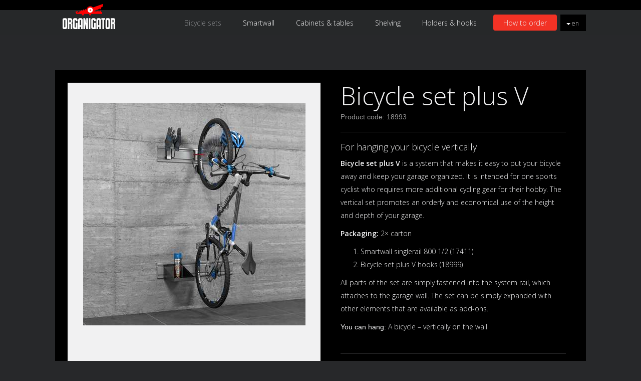

--- FILE ---
content_type: text/html; charset=utf-8
request_url: https://organigator.com/en/products/18993/bicycle-set-plus-v/
body_size: 3366
content:
<!DOCTYPE html>







<html lang="en">

<head>
    <meta charset="utf-8">
    <link href='https://fonts.googleapis.com/css?family=Open+Sans:300,600&subset=latin,latin-ext' rel='stylesheet' type='text/css'>

    <meta name="viewport" content="initial-scale=1.0">
    <meta http-equiv="X-UA-Compatible" content="IE=edge,chrome=1">

    <title>Bicycle set plus V :: Organigator</title>

    <meta name="description" content="For hanging your bicycle vertically
Bicycle set plus V is a system that makes it easy to put your bicycle away and keep your garage organized. It is intended for one sports cyclist who requires more additional cycling gear for their hobby. The vertical set promotes an orderly and economical use of the height and depth of your garage.">

    <link rel="stylesheet" href="/static/CACHE/css/c064913b1f8e.css" type="text/css" />

    <script src="/static/modernizr/modernizr.min.js"></script>

    <!--[if lt IE 9]>
        <script src="//cdnjs.cloudflare.com/ajax/libs/respond.js/1.4.2/respond.js"></script>
    <![endif]-->
</head>

<body>

    <header>
        <nav class="navbar navbar-default navbar-fixed-top" role="navigation">
            <div class="container">
                <div class="navbar-header">
                    <button type="button" class="navbar-toggle" data-toggle="collapse" data-target="#organigator-navbar">
                    <span class="sr-only">Toggle navigation</span>
                    <span class="icon-bar"></span>
                    <span class="icon-bar"></span>
                    <span class="icon-bar"></span>
                    </button>
                    <a class="navbar-brand" href="/en/"><img src="/static/img/organigator-logo.png" width="105" height="50" alt="Organigator"></a>
                </div>

                <div class="collapse navbar-collapse" id="organigator-navbar">
                    <ul class="nav navbar-nav">
                        
                        <li class="active"><a href="/en/bicycle-sets/">Bicycle sets</a></li>
                        
                        <li class=""><a href="/en/organigator-smartwall-system/">Smartwall</a></li>
                        
                        <li class=""><a href="/en/cabinets/">Cabinets &amp; tables</a></li>
                        
                        <li class=""><a href="/en/shelving-and-baskets/">Shelving</a></li>
                        
                        <li class=""><a href="/en/holders-and-hooks/">Holders &amp; hooks</a></li>
                        
                        <li class=" order"><a href="/en/order/">How to order</a></li>
                        
                    </ul>
                </div>

                <div class="languages dropdown">
                    <a href="#" class="dropdown-toggle" data-toggle="dropdown" id="languages"><span class="caret"></span> en</a>
                    <ul class="dropdown-menu" role="menu" aria-labelledby="languages">
                        <li><a href="/en/">en</a></li>
                        <li><a href="/it/">it</a></li>
                        <li><a href="/nl/">nl</a></li>
                        <li><a href="/de/">de</a></li>
                        <li><a href="/sl/">sl</a></li>
                        <li><a href="/sv/">sv</a></li>
                    </ul>
                </div>
            </div>
        </nav>
    </header>

    <article>
    
<div class="container product">

    <div class="row">

        <div class="col-md-6 images">
            <img src="/media/catalog/products/images/2019/09/11/11/27/v-plus-side_P4sU12L.jpg" width="444" height="444" alt="Bicycle set plus V">
        </div>
        <div class="col-md-6 text">
            <h1>Bicycle set plus V</h1>

            <div class="code">Product code: 18993</div>

            <hr>

            <div class="description"><h4>For hanging your bicycle vertically</h4>
<p><em>Bicycle set plus V</em> is a system that makes it easy to put your bicycle away and keep your garage organized. It is intended for one sports cyclist who requires more additional cycling gear for their hobby. The vertical set promotes an orderly and economical use of the height and depth of your garage.</p>
<p><em>Packaging:</em> 2× carton</p>
<ol>
<li>Smartwall singlerail 800 1/2 (17411)</li>
<li>Bicycle set plus V hooks (18999)</li>
</ol>
<p>All parts of the set are simply fastened into the system rail, which attaches to the garage wall. The set can be simply expanded with other elements that are available as add-ons.</p></div>
            
            <div class="use"><em>You can hang:</em> A bicycle – vertically on the wall</div>
            

            <hr>

            <div class="row product-info">
                
                <div class="col-sm-6 features">
                    <h3>Features:</h3>
                    <ul>
                    
                        <li>Smartwall singlerail 800 1/2: two 80 cm long system rails; every rail is built from extruded and anodized aluminum, it is firm and simple to install, maintain and clean, and provides enough space for all cycling gear.</li>
                    
                        <li>Vertical bicycle hook: the hook for hanging the bicycle vertically; it is simple to install it into the system rail, and then you can immediately use it to hang your bicycle vertically.</li>
                    
                        <li>Helmet hook: used for airing the helmet after a ride.</li>
                    
                        <li>Glove hook: this way gloves can always be easily found and kept dry.</li>
                    
                        <li>Project shelf: a metal shelf for projects, so that essential cycling gear is always in the right place and at hand.</li>
                    
                    </ul>
                </div>
                

                <div class="col-sm-6 technical-data">
                    <h3>Technical data:</h3>
                    <ul>
                        
                        <li><span class="label">Dimensions (width x depth x height):</span> 800 x 300 x 1000 mm</li>
                        
                        
                        <li><span class="label">Weight:</span> 6.8 kg</li>
                        
                        
                        <li><span class="label">Maximum load:</span> 10.0 kg</li>
                        
                        
                        <li><span class="label">Material:</span> aluminium, steel, plastic</li>
                        
                        
                        <li><span class="label">Processing:</span> anodized, powder coating, rubber coated (hook)</li>
                        
                    </ul>
                </div>
            </div>
     
        </div>
    </div>
</div>

<div class="container product-listing on-product-page">
    <h2 class="heading-center">Similar products</h2>

    
    


<ul>
    
    <li>
        
        <a href="/en/products/18988/bicycle-set-v/"><img src="/media/catalog/products/images/2019/07/23/21/10/v-side_dRYcdqR.jpg" width="318" height="318"></a>
        
        <a href="/en/products/18988/bicycle-set-v/"><h3>Bicycle set V</h3></a>
        <div class="description">
            <h4>For hanging your bicycle vertically</h4>
<p><em>Bicycle set V</em> is a system that makes it easy to put your bicycle away and keep your garage organized. It is intended for one cyclist who uses their bicycle for riding around town or for recreational rides. The vertical set promotes an orderly and economical use of the height and depth of your garage.</p>
            
            <p class="use"><em>You can hang:</em> A bicycle – vertically on the wall</p>
            
        </div>
    </li>
    

    <li>
        
        <a href="/en/products/18992/bicycle-set-h/"><img src="/media/catalog/products/images/2019/07/23/21/09/h-side_G6cIeYK.jpg" width="318" height="318"></a>
        
        <a href="/en/products/18992/bicycle-set-h/"><h3>Bicycle set H</h3></a>
        <div class="description">
            <h4>For hanging your bicycle horizontally</h4>
<p><em>Bicycle set H</em> is a system that makes it easy to put your bicycle away and keep your garage organized. It is intended for one cyclist who uses their bicycle for riding around town or for recreational rides. The horizontal set promotes an orderly and economical use of the width of your garage.</p>
            
            <p class="use"><em>You can hang:</em> A bicycle – horizontally on the wall</p>
            
        </div>
    </li>
    

    <li>
        
        <a href="/en/products/18993/bicycle-set-plus-v/"><img src="/media/catalog/products/images/2019/09/11/11/27/v-plus-side.jpg" width="318" height="318"></a>
        
        <a href="/en/products/18993/bicycle-set-plus-v/"><h3>Bicycle set plus V</h3></a>
        <div class="description">
            <h4>For hanging your bicycle vertically</h4>
<p><em>Bicycle set plus V</em> is a system that makes it easy to put your bicycle away and keep your garage organized. It is intended for one sports cyclist who requires more additional cycling gear for their hobby. The vertical set promotes an orderly and economical use of the height and depth of your garage.</p>
            
            <p class="use"><em>You can hang:</em> A bicycle – vertically on the wall</p>
            
        </div>
    </li>
    
</ul>
<ul>


    <li>
        
        <a href="/en/products/18994/bicycle-set-plus-h/"><img src="/media/catalog/products/images/2019/09/11/11/12/h-plus-side_sK2aoZx.jpg" width="318" height="318"></a>
        
        <a href="/en/products/18994/bicycle-set-plus-h/"><h3>Bicycle set plus H</h3></a>
        <div class="description">
            <h4>For hanging your bicycle horizontally</h4>
<p><em>Bicycle set plus H</em> is a system that makes it easy to put your bicycle away and keep your garage organized. It is intended for one sports cyclist who requires more additional cycling gear for their hobby. The horizontal set promotes an orderly and economical use of the width of your garage.</p>
            
            <p class="use"><em>You can hang:</em> A bicycle – horizontally on the wall</p>
            
        </div>
    </li>
    

    <li>
        
        <a href="/en/products/18995/premium-bicycle-set-v2/"><img src="/media/catalog/products/images/2019/07/24/18/45/v2-premium-side.jpg" width="318" height="318"></a>
        
        <a href="/en/products/18995/premium-bicycle-set-v2/"><h3>Premium bicycle set V2</h3></a>
        <div class="description">
            <h4>For hanging two bicycle vertically</h4>
<p><em>Premium bicycle set V2</em> is intended for storing two bicycles and accompanying cycling gear. The set provides an orderly and economic user of your garage, as well as a simple way to clean and maintain the wall that the bicycles are stored on. The Premium bicycle set V2 is esthetically designed to delight.</p>
            
            <p class="use"><em>You can hang:</em> Two bicycles – vertically on the wall</p>
            
        </div>
    </li>
    

    <li>
        
        <a href="/en/products/18996/premium-bicycle-set-h2/"><img src="/media/catalog/products/images/2019/07/24/18/47/h2-premium-side.jpg" width="318" height="318"></a>
        
        <a href="/en/products/18996/premium-bicycle-set-h2/"><h3>Premium bicycle set H2</h3></a>
        <div class="description">
            <h4>For hanging two bicycle vertically</h4>
<p><em>Premium bicycle set H2</em> is intended for storing two bicycles and accompanying cycling gear. The set provides an orderly and economic user of your garage, as well as a simple way to clean and maintain the wall that the bicycles are stored on. The Premium bicycle set H2 is elegantly designed to delight.</p>
            
            <p class="use"><em>You can hang:</em> Two bicycles – horizontally on the wall</p>
            
        </div>
    </li>
    

</ul>

    
</div>


    </article>

    <footer>
        <div class="container">
            <div class="row">
                <div class="col-sm-2">
                    <div class="copy">&copy; Organigator</div>
                </div>
                <div class="col-sm-8">
                    <ul class="about-links">
                        <li><a href="/en/about-us/">About us</a></li>
                        <li><a href="/en/order/">How to order</a></li>
                        <li><a href="/en/contact/">Contact us</a></li>
                    </ul>
                </div>
            </div>
        </div>
    </footer>

    <script src="//ajax.googleapis.com/ajax/libs/jquery/2.1.0/jquery.min.js"></script>

    <script type="text/javascript" src="/static/CACHE/js/8b5cefdcb63e.js"></script>

    
    

    <script>
  (function(i,s,o,g,r,a,m){i['GoogleAnalyticsObject']=r;i[r]=i[r]||function(){
  (i[r].q=i[r].q||[]).push(arguments)},i[r].l=1*new Date();a=s.createElement(o),
  m=s.getElementsByTagName(o)[0];a.async=1;a.src=g;m.parentNode.insertBefore(a,m)
  })(window,document,'script','//www.google-analytics.com/analytics.js','ga');

  ga('create', 'UA-50940232-1', 'organigator.com');
  ga('send', 'pageview');

</script>

</body>

</html>


--- FILE ---
content_type: text/plain
request_url: https://www.google-analytics.com/j/collect?v=1&_v=j102&a=130297942&t=pageview&_s=1&dl=https%3A%2F%2Forganigator.com%2Fen%2Fproducts%2F18993%2Fbicycle-set-plus-v%2F&ul=en-us%40posix&dt=Bicycle%20set%20plus%20V%20%3A%3A%20Organigator&sr=1280x720&vp=1280x720&_u=IEBAAAABAAAAACAAI~&jid=643456814&gjid=671023884&cid=329800670.1768930289&tid=UA-50940232-1&_gid=1049225891.1768930289&_r=1&_slc=1&z=230748365
body_size: -451
content:
2,cG-K3073WSGQ5